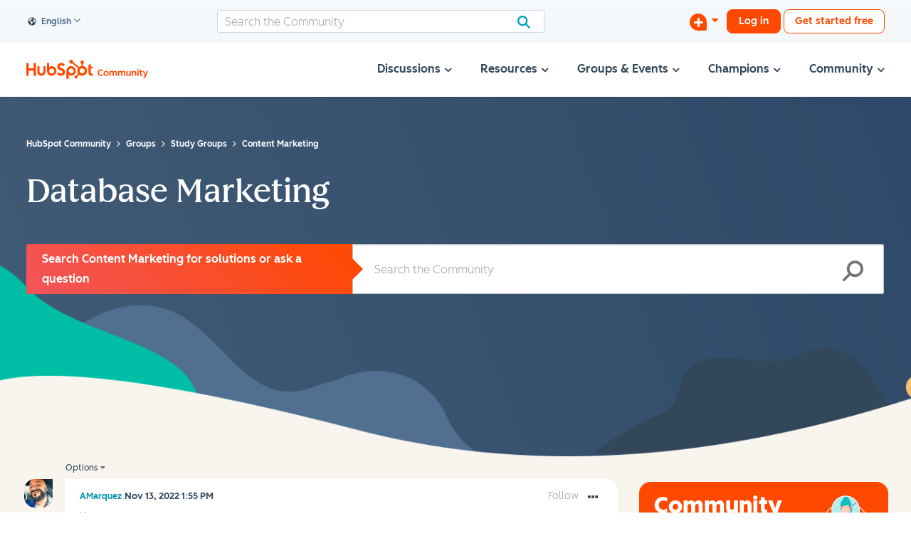

--- FILE ---
content_type: image/svg+xml
request_url: https://www.hubspot.com/hubfs/%5BHubSpot_Community%5D_/2022/Illustrations/2022_Design_Icon_ThreePortraits.svg
body_size: 2719
content:
<svg id="Layer_1" data-name="Layer 1" xmlns="http://www.w3.org/2000/svg" viewBox="0 0 149.36 147.09"><defs><style>.cls-1{fill:#f6f9fc;}.cls-2{fill:#cae7d3;}.cls-3{fill:#ffebc9;}.cls-4,.cls-5{fill:#ffcd78;}.cls-5{opacity:0.41;}.cls-6{fill:#387d4e;}.cls-7{fill:#fff;}.cls-8{fill:#4fb06d;}.cls-9{fill:#ced0f3;}.cls-10{fill:#92623c;}.cls-11{fill:#80492a;}.cls-12{fill:#885633;}.cls-13{fill:#0fbfbf;}.cls-14{fill:#301e10;}.cls-15{fill:#0b8484;}.cls-16{fill:#b7ecec;}.cls-17{fill:#ffcec2;}.cls-18,.cls-19{fill:#ff7a59;}.cls-18{opacity:0.31;}.cls-19{opacity:0.68;}.cls-20{fill:#5c62d6;}.cls-21{fill:#8589e0;}.cls-22{fill:#213343;}</style></defs><path class="cls-1" d="M74.83,137.1a57,57,0,1,1,57-57A57.06,57.06,0,0,1,74.83,137.1Zm0-112.31A55.31,55.31,0,1,0,130.14,80.1,55.38,55.38,0,0,0,74.83,24.79Z"/><circle class="cls-2" cx="115.32" cy="106.51" r="32.78"/><path class="cls-3" d="M115.79,115.61h0a11.16,11.16,0,0,1-5.57-1.48v6.16h11.3V114A11.17,11.17,0,0,1,115.79,115.61Z"/><path class="cls-4" d="M115.79,115.61h0a11.16,11.16,0,0,1-5.57-1.48v.32c2.55,2.31,7.77,2.09,7.77,2.09a15.89,15.89,0,0,0,3.53-.25V114A11.17,11.17,0,0,1,115.79,115.61Z"/><path class="cls-3" d="M115.79,83h0A11.19,11.19,0,0,0,104.6,94.2v10.22a11.19,11.19,0,0,0,11.19,11.19h0A11.19,11.19,0,0,0,127,104.42V94.2A11.19,11.19,0,0,0,115.79,83Z"/><path class="cls-5" d="M115.78,83h0a10.94,10.94,0,0,0-3,.42,11.19,11.19,0,0,1,8.16,10.77v10.25a11.19,11.19,0,0,1-8.16,10.77,10.94,10.94,0,0,0,3,.42h0A11.19,11.19,0,0,0,127,104.42V94.17A11.19,11.19,0,0,0,115.78,83Z"/><path class="cls-6" d="M121.85,117.25a9,9,0,0,1-12.14,0,17.31,17.31,0,0,0-11.21,16.2v1.18a32.8,32.8,0,0,0,34.59-.59v-.59A17.32,17.32,0,0,0,121.85,117.25Z"/><path class="cls-4" d="M113.71,100.93a2.08,2.08,0,0,0,4.16,0Z"/><path class="cls-7" d="M115.78,121.07a9,9,0,0,0,7-3.42l-1-.4a9,9,0,0,1-12.14,0l-1,.4A9,9,0,0,0,115.78,121.07Z"/><path class="cls-6" d="M123.71,93.22v5.54a1.93,1.93,0,0,0,1.93,1.93h0a1.93,1.93,0,0,0,1.93-1.93V93.22Z"/><path class="cls-6" d="M103.91,93.25v5.53a2,2,0,0,0,2,2h0a2,2,0,0,0,1.94-2V93.25Z"/><rect class="cls-3" x="103.07" y="98.18" width="2.99" height="7.58" rx="1.49"/><rect class="cls-3" x="125.52" y="98.18" width="2.99" height="7.58" rx="1.49"/><path class="cls-8" d="M123.36,83.86a7.44,7.44,0,0,0-14.87-.11,6.4,6.4,0,0,0-4.57,6.12v3.39h3.88V91.62a2,2,0,0,1,3.4-1.41,28,28,0,0,0,4.69,3.05,22,22,0,0,0,4.35-3,2,2,0,0,1,1.48-.66,2,2,0,0,1,2,2v1.64h3.88V89.87A6.39,6.39,0,0,0,123.36,83.86Z"/><path class="cls-6" d="M111.86,112.78a4.12,4.12,0,0,0,4.1,4.1h0a4.12,4.12,0,0,0,4.1-4.1v-.06a11,11,0,0,0-4.11-.78h0a11.14,11.14,0,0,0-4.09.77Z"/><rect class="cls-5" x="125.52" y="98.18" width="2.99" height="7.58" rx="1.49"/><path class="cls-1" d="M115.32,140a33.52,33.52,0,1,1,33.52-33.51A33.54,33.54,0,0,1,115.32,140Zm0-65.56a32,32,0,1,0,32,32.05A32.09,32.09,0,0,0,115.32,74.46Z"/><path class="cls-8" d="M94.45,95.38a4.61,4.61,0,0,0,3.71-3.69.08.08,0,0,1,.15,0A4.61,4.61,0,0,0,102,95.38a.07.07,0,0,1,0,.14,4.59,4.59,0,0,0-3.71,3.68.08.08,0,0,1-.15,0,4.59,4.59,0,0,0-3.71-3.68A.07.07,0,0,1,94.45,95.38Z"/><path class="cls-6" d="M87.83,99.58a4.64,4.64,0,0,0,3.72-3.69.07.07,0,0,1,.14,0,4.62,4.62,0,0,0,3.72,3.69.07.07,0,0,1,0,.14,4.6,4.6,0,0,0-3.72,3.69.07.07,0,0,1-.14,0,4.61,4.61,0,0,0-3.72-3.69A.07.07,0,0,1,87.83,99.58Z"/><path class="cls-7" d="M93.82,105.61a4.59,4.59,0,0,0,3.71-3.68.08.08,0,0,1,.15,0,4.59,4.59,0,0,0,3.71,3.68.08.08,0,0,1,0,.15,4.59,4.59,0,0,0-3.71,3.68.08.08,0,0,1-.15,0,4.59,4.59,0,0,0-3.71-3.68A.08.08,0,0,1,93.82,105.61Z"/><circle class="cls-9" cx="33.76" cy="106.51" r="32.51"/><path class="cls-1" d="M33.76,139.75A33.25,33.25,0,1,1,67,106.51,33.28,33.28,0,0,1,33.76,139.75Zm0-65a31.79,31.79,0,1,0,31.78,31.79A31.82,31.82,0,0,0,33.76,74.72Z"/><path class="cls-10" d="M33.12,114.66h0a11,11,0,0,1-5.49-1.46v6.07H38.76v-6.16A11,11,0,0,1,33.12,114.66Z"/><path class="cls-11" d="M33.12,114.66h0a11,11,0,0,1-5.49-1.46v.31c2.52,2.28,7.66,2.07,7.66,2.07a14.8,14.8,0,0,0,3.47-.26v-2.21A11,11,0,0,1,33.12,114.66Z"/><path class="cls-10" d="M33.12,82.54h0a11,11,0,0,0-11,11v10.07a11,11,0,0,0,11,11h0a11,11,0,0,0,11-11V93.56A11,11,0,0,0,33.12,82.54Z"/><path class="cls-12" d="M33.11,82.51h0a11.3,11.3,0,0,0-3,.41,11,11,0,0,1,8,10.62v10.09a11,11,0,0,1-8,10.62,10.9,10.9,0,0,0,3,.41h0a11,11,0,0,0,11-11V93.54A11,11,0,0,0,33.11,82.51Z"/><path class="cls-13" d="M39.09,116.28a8.85,8.85,0,0,1-12,0,17,17,0,0,0-11,16v.88a32.51,32.51,0,0,0,34.08.66v-1.54A17.05,17.05,0,0,0,39.09,116.28Z"/><path class="cls-12" d="M31.09,100.2a2.05,2.05,0,0,0,4.1,0Z"/><path class="cls-7" d="M33.1,120a8.84,8.84,0,0,0,6.95-3.37q-.48-.21-1-.39a8.85,8.85,0,0,1-12,0q-.49.18-1,.39A8.81,8.81,0,0,0,33.1,120Z"/><path class="cls-14" d="M30.05,101a3.64,3.64,0,0,0-3.62,3.64h0a.46.46,0,0,1-.83.29,4.75,4.75,0,0,1-.85-1.9,5.17,5.17,0,0,0-.08.89,4.64,4.64,0,0,0,4.64,4.64,4.57,4.57,0,0,0,2.38-.66A3.64,3.64,0,0,0,30.05,101Z"/><path class="cls-14" d="M35.83,101a3.63,3.63,0,0,1,3.61,3.64h0a.46.46,0,0,0,.83.29,4.49,4.49,0,0,0,.85-1.9,4.33,4.33,0,0,1,.09.89,4.64,4.64,0,0,1-7,4A3.65,3.65,0,0,1,35.83,101Z"/><rect class="cls-10" x="20.33" y="95.92" width="2.94" height="7.47" rx="1.47"/><rect class="cls-12" x="42.45" y="95.92" width="2.94" height="7.47" rx="1.47"/><path class="cls-14" d="M40.58,88V96.5a2,2,0,0,0,2,2h0a2,2,0,0,0,2-2V88Z"/><path class="cls-14" d="M21.29,87.91v8.58a2,2,0,0,0,2,2h0a2,2,0,0,0,2-2V87.91Z"/><path class="cls-14" d="M38.76,81.44h-11A6.46,6.46,0,0,0,21.3,87.9v3.42h3.92V89.67a2,2,0,0,1,2-2h0a2,2,0,0,1,1.43.59c1.22,1.23,8,1.36,9.13.08a2,2,0,0,1,1.49-.67h0a2,2,0,0,1,2,2v1.65h3.92V87.9A6.46,6.46,0,0,0,38.76,81.44Z"/><circle class="cls-14" cx="20.89" cy="92.61" r="3.82"/><circle class="cls-14" cx="24.1" cy="88.97" r="3.82"/><circle class="cls-14" cx="21.81" cy="87.11" r="3.82"/><circle class="cls-14" cx="45.35" cy="92.61" r="3.82"/><circle class="cls-14" cx="44.42" cy="87.11" r="3.82"/><circle class="cls-14" cx="24.24" cy="82.04" r="3.82"/><circle class="cls-14" cx="29.31" cy="86.07" r="3.82"/><circle class="cls-14" cx="29.31" cy="80.51" r="3.82"/><circle class="cls-14" cx="34.31" cy="86.94" r="3.82"/><circle class="cls-14" cx="34.67" cy="80.94" r="3.82"/><circle class="cls-14" cx="38.52" cy="80.23" r="3.82"/><circle class="cls-14" cx="39.16" cy="85.8" r="3.82"/><circle class="cls-14" cx="42.66" cy="82.73" r="3.82"/><path class="cls-13" d="M12.55,103.12A4,4,0,0,0,15.73,100a.07.07,0,0,1,.13,0A4,4,0,0,0,19,103.12a.06.06,0,0,1,0,.12,4,4,0,0,0-3.18,3.16.07.07,0,0,1-.13,0,3.94,3.94,0,0,0-3.18-3.16A.06.06,0,0,1,12.55,103.12Z"/><path class="cls-15" d="M6.88,106.72a4,4,0,0,0,3.18-3.16.06.06,0,0,1,.12,0,4,4,0,0,0,3.19,3.16.06.06,0,0,1,0,.12A4,4,0,0,0,10.18,110a.06.06,0,0,1-.12,0,4,4,0,0,0-3.18-3.16A.06.06,0,0,1,6.88,106.72Z"/><path class="cls-7" d="M12,111.9a4,4,0,0,0,3.18-3.16.07.07,0,0,1,.13,0,4,4,0,0,0,3.18,3.16.06.06,0,0,1,0,.12,4,4,0,0,0-3.18,3.16.07.07,0,0,1-.13,0A3.94,3.94,0,0,0,12,112,.06.06,0,0,1,12,111.9Z"/><circle class="cls-16" cx="74.83" cy="40.32" r="32.51"/><path class="cls-17" d="M75.54,50.58h0A11.7,11.7,0,0,1,69.69,49v6.46H81.54V48.92A11.65,11.65,0,0,1,75.54,50.58Z"/><path class="cls-18" d="M69.69,53.19l.93.92a1.68,1.68,0,0,0,1.92.32c.29-.15.38-.3.34-.46a1.4,1.4,0,0,1,.49-1.34l.07-.06a.68.68,0,0,0-.31-1.13,5.21,5.21,0,0,1-2.7-2c-.25-.12-.5-.25-.74-.39Z"/><path class="cls-19" d="M75.54,50.58h0A11.7,11.7,0,0,1,69.69,49v.33c2.68,2.43,8.16,2.2,8.16,2.2a16.1,16.1,0,0,0,3.69-.27V48.92A11.65,11.65,0,0,1,75.54,50.58Z"/><path class="cls-17" d="M75.54,16.36h0A11.75,11.75,0,0,0,63.79,28.11V38.83A11.75,11.75,0,0,0,75.54,50.58h0A11.75,11.75,0,0,0,87.28,38.83V28.11A11.75,11.75,0,0,0,75.54,16.36Z"/><path class="cls-18" d="M75.53,16.34h0a11.93,11.93,0,0,0-3.19.43A11.76,11.76,0,0,1,80.9,28.08V38.83a11.76,11.76,0,0,1-8.56,11.31,11.93,11.93,0,0,0,3.19.44h0A11.75,11.75,0,0,0,87.27,38.83V28.08A11.74,11.74,0,0,0,75.53,16.34Z"/><path class="cls-18" d="M73.37,35.17a2.19,2.19,0,0,0,4.37,0Z"/><path class="cls-20" d="M81.89,52.3a9.42,9.42,0,0,1-12.73,0A18.14,18.14,0,0,0,57.46,67.8a32.51,32.51,0,0,0,36.06-.88A18.16,18.16,0,0,0,81.89,52.3Z"/><path class="cls-21" d="M75.52,56.3a9.42,9.42,0,0,0,7.4-3.58c-.34-.15-.68-.29-1-.42a9.42,9.42,0,0,1-12.73,0c-.35.13-.69.27-1,.42A9.41,9.41,0,0,0,75.52,56.3Z"/><path class="cls-18" d="M63.8,35.75s.17-.28.37-.66a2.54,2.54,0,0,1,2.12-1.35,1.85,1.85,0,0,0,1.56-1s2.21-1.56,3.8-.75A.94.94,0,0,0,73,31.37a8,8,0,0,0,0-3,4.41,4.41,0,0,0-2.28-.72,3.12,3.12,0,0,0-1.2.23c-.34.13-1,.19-1.85-.61A2.06,2.06,0,0,0,64.9,29S64,29.86,63.8,35.75Z"/><path class="cls-17" d="M79,41.15s-.49-1,1.24-.93a9.4,9.4,0,0,0,2.31-.09c1-.19,2.68,0,3.79,2.19,0,0,1.05,3.61-5.13,1.51C81.25,43.83,82.65,42.55,79,41.15Z"/><path class="cls-18" d="M70,25.71A1.27,1.27,0,1,0,68.36,27a.6.6,0,0,0,.14.36.67.67,0,0,0,1.14-.69A1.27,1.27,0,0,0,70,25.71Z"/><path class="cls-15" d="M83.73,25.85v9.09A2.08,2.08,0,0,0,85.81,37h0a2.08,2.08,0,0,0,2.08-2.08V25.85Z"/><path class="cls-15" d="M62.89,27.64v7.29A2.1,2.1,0,0,0,65,37h0a2.1,2.1,0,0,0,2.09-2.09V27.64Z"/><path class="cls-13" d="M89,44.61a5.1,5.1,0,0,0,.53-6.41,5.1,5.1,0,0,0-.91-7V27.84A12.85,12.85,0,0,0,87,21.73h0l-.2-.36,0-.05a2.75,2.75,0,0,0-.17-.29l0-.06c-.14-.23-.29-.45-.44-.66l0-.06L85.88,20l0,0c-.08-.1-.16-.21-.25-.31l0,0c-.07-.09-.15-.17-.23-.26l0-.06c-.17-.2-.35-.38-.54-.57l-.06-.05c-.07-.08-.15-.15-.23-.23l-.06-.05-.29-.26h0l-.29-.24-.07-.06-.24-.18h0A7.8,7.8,0,0,0,75.74,9.8h0a7.8,7.8,0,0,0-7.8,7.78,12.85,12.85,0,0,0-5.11,10.26V32l1.87-3.71a9.28,9.28,0,0,0,13.86,0l.09,1.31a6.6,6.6,0,0,0,8.08,0s.64.89.6.88v8.32A11.73,11.73,0,0,1,82,48.57h0l-.51.31h0l-.53.3h0v1.22a4.47,4.47,0,0,1-.92,2.73l-.15.2a4.68,4.68,0,0,1-1.15,1.07A4.2,4.2,0,0,0,77,58.87a4.19,4.19,0,0,0,4.16,4.06h0A10.81,10.81,0,0,0,91.92,52.12h0A10.9,10.9,0,0,0,89,44.61ZM79.22,58.74h0Z"/><rect class="cls-17" x="85.75" y="31.21" width="3.13" height="7.96" rx="1.57"/><rect class="cls-18" x="85.75" y="31.21" width="3.13" height="7.96" rx="1.57"/><circle class="cls-22" cx="87.32" cy="38.46" r="1.09"/><rect class="cls-17" x="62.19" y="31.21" width="3.13" height="7.96" rx="1.57"/><circle class="cls-22" cx="63.68" cy="38.46" r="1.09"/><path class="cls-1" d="M74.83,73.57a33.25,33.25,0,1,1,33.25-33.25A33.28,33.28,0,0,1,74.83,73.57Zm0-65a31.78,31.78,0,1,0,31.78,31.78A31.82,31.82,0,0,0,74.83,8.54Z"/><path class="cls-21" d="M95.06,25.9a3.41,3.41,0,0,0,2.76-2.73.06.06,0,0,1,.11,0,3.41,3.41,0,0,0,2.76,2.73.06.06,0,0,1,0,.11,3.42,3.42,0,0,0-2.76,2.74.06.06,0,0,1-.11,0A3.42,3.42,0,0,0,95.06,26,.06.06,0,0,1,95.06,25.9Z"/><path class="cls-20" d="M90.15,29a3.42,3.42,0,0,0,2.76-2.73c0-.07.09-.07.1,0A3.42,3.42,0,0,0,95.77,29a.06.06,0,0,1,0,.11A3.43,3.43,0,0,0,93,31.87a.05.05,0,0,1-.1,0,3.43,3.43,0,0,0-2.76-2.74A.06.06,0,0,1,90.15,29Z"/><path class="cls-7" d="M94.59,33.51a3.43,3.43,0,0,0,2.76-2.74.06.06,0,0,1,.11,0,3.43,3.43,0,0,0,2.76,2.74.05.05,0,0,1,0,.1,3.43,3.43,0,0,0-2.76,2.74.06.06,0,0,1-.11,0,3.43,3.43,0,0,0-2.76-2.74A.05.05,0,0,1,94.59,33.51Z"/></svg>